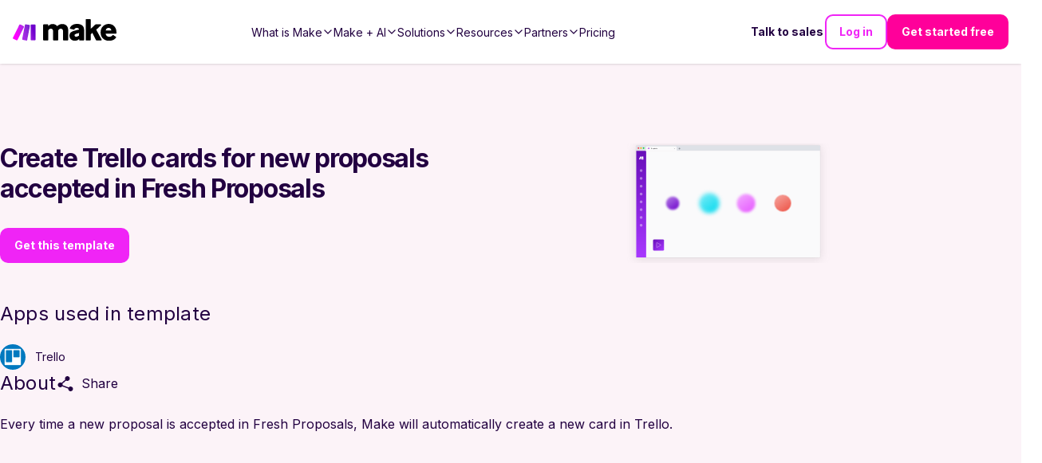

--- FILE ---
content_type: text/html; charset=utf-8
request_url: https://make-web-utils.make.com/templates/7933-create-trello-cards-for-new-proposals-accepted-in-fresh-proposals?publicId=7933
body_size: -142
content:
<!DOCTYPE html><html><head><title>7933-create-trello-cards-for-new-proposals-accepted-in-fresh-proposals</title><link rel="stylesheet" href="/stylesheets/styles.471755af0196dc29.css"><link rel="stylesheet" href="/stylesheets/style.css"></head><body><div id="main"><div id="inspector-container"><div class="i-inspector i-designer" id="diagram" data-template="7933-create-trello-cards-for-new-proposals-accepted-in-fresh-proposals" data-templatepublicid="7933" data-customblueprint="undefined" data-skipexplainflow="false" data-foruse="true"></div></div></div><script type="text/javascript" src="/javascripts/eventor.js"></script><script type="text/javascript" src="/javascripts/imt.vendors.min.js"></script><script type="text/javascript" src="/javascripts/imt.base.js"></script><script type="text/javascript" src="/javascripts/imt.inspector.js"></script><script type="text/javascript" src="/javascripts/imt.iml.en.js"></script><script type="text/javascript" src="/javascripts/imt.base.en.js"></script><script type="text/javascript" src="/javascripts/imt.formula.en.js"></script><script type="text/javascript" src="/javascripts/imt.inspector.en.js"></script><script type="text/javascript" src="/javascripts/main.js"></script></body></html>

--- FILE ---
content_type: text/css; charset=UTF-8
request_url: https://www.make.com/_next/static/chunks/e15c476a7b92ace7.css
body_size: -584
content:
.PageLoader-module-scss-module__hdTpWW__pageLoader{z-index:10000;background:#240342;width:100%;height:100%;position:absolute}


--- FILE ---
content_type: application/javascript; charset=UTF-8
request_url: https://make-web-utils.make.com/javascripts/imt.inspector.en.js
body_size: 4954
content:
if ('undefined' !== typeof imt) {
	var NAME = 'inspector';
	var LANG = 'en';
	Dictionary.create(NAME, LANG, {
		common: {
			notes: 'Notes',
			stepn: 'Step {{n}}',
			tools: 'Tools',
			bundlen: 'Bundle {{n}}',
			controls: 'Controls',
			imtindex: 'Bundle order position',
			favorites: 'Favorites',
			imtlength: 'Total number of bundles',
			valuesofn: 'Values of operation {{n}}',
			operationn: 'Operation {{n}}',
			closenosave: 'Quit without saving',
			confirmexit: 'Do you really want to quit editing?',
			savechanges: 'Save changes',
			imtagglength: 'Total number of aggregated bundles',
			showadvanced: 'Show advanced settings',
			saveandpublish: 'Save and publish',
			discardchanges: 'Discard changes',
		},
		errors: {
			multiple: 'Multiple errors.',
			notsetup: 'The module is not set up.',
			invalidid: 'Invalid ID.',
			notinflow: 'The module is not connected to the data flow.',
			breaknodlq: 'This directive requires storing of incomplete executions to be enabled.',
			noaggsource: 'Source node is not set.',
			trignosched: 'A trigger must be the first module in a scenario.',
			directiveout: 'Directive is outside of an error handler.',
			transformeronend: 'A transformer should not be the last module in the route.',
			transformeronstart: 'A transformer should not be the first module in a scenario.',
			unsaved: 'The module contains unsaved changes.',
		},
		panels: {
			dlq: {
				title: 'Incomplete execution',
				reason: 'Reason for interruption',
			},
			link: {
				else: 'The fallback route. It will be used in the case where a bundle cannot continue on from the router via any other route. For more information, please see the online [Help](https://support.integromat.com/hc/en-us/articles/360001988754-Router#fallback-route).',
				route: 'Set up a filter',
				title: 'Set up a filter',
			},
			udts: {
				created: 'The data structure has been successfully created.',
				default: 'My data structure',
				name: 'Data structure name',
				saved: 'The changes have been successfully saved.',
				title: 'Data structures',
			},
			epoch: {
				all: 'All',
				title: 'Choose where to start ',
				choose: 'Choose manually',
				fromid: 'Since specific ID',
				nodata: 'No options available.',
				fromnow: 'From now on',
				invalid: 'Before you can choose where to start, you must first fix errors in the module settings.',
				fromdate: 'Since specific date',
			},
			hooks: {
				copy: 'Copy address to clipboard',
				gone: 'Webhook was inactive for too long and therefore was removed.',
				show: 'Show address',
				copied: 'Address was copied to clipboard.',
				create: 'Add a hook',
				attached: 'We read your mind, we attached this webhook to {{service}} automatically for you.',
				listening:
					'{{integromat}} is now listening for the data and will determine the data structure from the incoming data automatically. To initiate this, please send your data sample to the webhook address displayed above.',
				determined: 'Successfuly determined.',
				redetermine: 'Re-determine data structure',
			},
			notes: {
				help: 'To add a new note, right-click the module or link you want to add a note to.',
			},
			queue: {
				alert: 'There are {{n}} records in the queue waiting to be processed.',
				listen: 'Listen for new ',
				proceed: 'Process existing',
				disabled: 'Webhook used in this scenario is disabled and therefore is not accepting any data.',
				question:
					'The queue contains unprocessed bundles. Do you want to run this scenario to process the existing bundles that are waiting in the queue? Or, should it just listen for new incoming bundles instead?',
			},
			schedulinghooks: {
				delete: 'Delete queue',
				proceed: 'Process existing',
				question: 'There are unprocessed records in the queue. Do you wish to delete them?',
			},
			feeder: {
				provider: 'Source module',
			},
			module: {
				autolink: 'Connect automatically',
				maxresults:
					'Set the maximum number of results that {{integromat}} will process during one cycle, which refers to the number of repetitions per scenario run. The setting applies only if the scenario is not scheduled to run immediately. Avoid setting the number of results too high, as it may cause an interruption of the connection with the 3rd party service due to timeout. {{integromat}} does not have control over this. We recommend setting a lower value and either increasing the maximum number of cycles or scheduling the scenario to run more frequently. For more detailed information, please refer to the online [Help](kb://scenarios/scenario-settings#7---max-number-of-cycles).',
				notconnected: 'Prior to configuring the module, you need to connect it to the scenario flow.',
				nomodules: 'No module found',
			},
			offers: {
				add: 'Add another module',
				addother: 'Add another module',
			},
			revert: {
				ttl: 'Versions older than 60 days are removed automatically.',
				pick: 'Pick the version',
				title: 'Previous Versions',
				success: 'Blueprint was restored. No changes are effective unless you save the scenario.',
				version: 'Version',
			},
			browser: {
				similar: 'Similar scenarios',
				notfound:
					"Did not find what you're looking for? Let us know and we will do everything we can to add the service.",
				recommended: 'Recommended',
				selectmodule: 'Select a module',
				notfoundhtml:
					"Did not find what you were looking for? <a href='{{hqUrl}}/en/requests/new-app-requests' target='_blank'>Make a request</a> for a service and we will do our best to add support for it.",
			},
			devices: {
				add: 'Add a device',
			},
			inspect: {
				fin: 'Finalization',
				desc: 'Description',
				init: 'Initialization',
				indlq: 'Incomplete execution',
				input: 'Input',
				commit: 'Commit',
				nodesc: 'No description available.',
				origin: 'Origin',
				output: 'Output',
				handled: 'Handled error',
				rollback: 'Rollback',
				solution: 'Solution',
				indlqdesc: 'The data was saved in the queue of Incomplete Executions.',
				nobundles: 'No bundles were generated by this operation.',
				noresults: 'No results have been found.',
				nobundles2:
					'The data contained in the scenario is marked as confidential and therefore cannot be displayed.',
				nobundles3:
					'No bundles were generated by this operation. Click the button below to choose a bundle indicating from which module the processing of data will start.',
				resolvedlq: 'Resolve',
				autohandler: {
					desc: 'If you want to handle this error automatically, choose one of the following options. This will create a new error-handler route in your scenario. You can then expand the route in any way you like.',
					help: 'More information about error handling',
					catch: 'Catch {{type}}',
					title: 'Automatic error handler',
					ignore: 'Ignore errors of type {{type}}',
					catchall: 'Catch all',
					ignoreall: 'Ignore all errors',
				},
				loadingdesc: 'Loading description.',
			},
			upgrade: {
				title: 'Upgrade module',
				confirm: 'Module upgrade from the {{old}} version to the {{new}} version. Continue?',
			},
			accounts: {
				name: 'Connection name',
				type: 'Connection type',
				popup: 'The pop-up window has been blocked.  Please enable the pop-up windows and try again.',
				create: 'Create a connection',
				extend: 'Extend permissions',
				default: 'My {{service}} connection',
				waiting: 'Waiting for authorization...',
				creating: 'Creating a connection...',
				authorize: 'Click here to start the authorization process.',
				extending: 'Extending permissions...',
				verifying: 'Verifying connection...',
				extendhelp:
					'You need to extend the permissions given to the selected connection so that we can use it.',
				createfailed: 'Failed to create a connection.',
				extendfailed: 'Failed to extend permissions',
				verifyfailed: 'Failed to verify the connection.',
			},
			keychain: {
				name: 'Key name',
				type: 'Key type',
				create: 'Create a key',
				creating: 'Creating a key...',
				createfailed: 'Failed to create a key.',
			},
			messages: {
				title: 'Messages',
				general: 'General',
				runanyway: 'Run anyway',
				saveanyway: 'Save anyway',
				ignorewarnings: 'Ignore warnings',
			},
			scenario: {
				dlq: {
					help: 'The term Incomplete Executions refers to the folder that {{integromat}} uses to store data that could not be processed due to an error or could not be delivered to its final destination. The records stored in the Incomplete Execution folder can be reprocessed later. Note: The data stored in this folder is counted into the limits of your subscription plan (Storage space). ',
					label: 'Allow storing of Incomplete Executions',
				},
				title: 'Scenario settings',
				dataloss: {
					help: 'Provides the option to enable data loss if {{integromat}} fails to save a bundle to the queue of Incomplete Executions (e.g. due to a lack of free space). With this option enabled, the data will be lost in order to prevent scenario execution from being interrupted. You may enable this option for a scenario where it is imperative the scenario keeps running and the incoming erroneous data is not that important.',
					label: 'Enable data loss',
				},
				maxerrors: {
					help: 'Define the number of consecutive failed executions before the scenario is deactivated.',
					label: 'Number of consecutive errors',
				},
				autocommit: {
					help: 'If this option is enabled, each operation is immediately switched to the commit phase, i.e. data is committed right away and cannot be restored in the case of an error.  Not every module supports transactionality. Transactions are supported only by modules marked with the tag "ACID".',
					label: 'Auto commit',
				},
				roundtrips: {
					help: 'Defines the maximum number of cycles allowed during a scheduled scenario run. If the scenario does not start with a trigger, the specified maximum number of cycles will be always performed. For more information about how cycles work, please see the online Help.',
					label: 'Max number of cycles',
				},
				sequential: {
					help: 'If you enable this option and the Incomplete Execution folder contains an incomplete scenario execution, the scenario will be paused until all incomplete executions are resolved. This option also guarantees that all incomplete executions will always be solved in the order in which they occurred.',
					label: 'Sequential processing',
				},
				confidential: {
					help: 'With this option enabled, {{integromat}} will not log any data. Debugging options will then be very limited.',
					label: 'Data is confidential',
				},
				autocommittriggerlast: {
					help: '',
					label: 'Commit trigger last',
				},
			},
			template: {
				desc: 'Template description',
				name: 'Template name',
				title: 'Template settings',
			},
			dlqbundle: {
				output: 'Output data',
			},
			aggregator: {
				node: 'Source Module',
				array: 'Array of aggregated bundles',
				fields: 'Aggregated fields',
				target: 'Target structure type',
				groupBy: 'Group by',
				nodehelp: 'Please select the module whose output you wish to aggregate.',
				notarget: 'Custom',
				groupByHelp:
					"Under the Group by field, you can define an expression containing one or more mapped items. The aggregated data will be then separated under Groups with the same expression's value. Each Group outputs as a separate bundle containing a Key with the evaluated expression and the aggregated text. By doing this, you can use the Key as a filter in subsequent modules.",
				stopIfEmpty: 'Stop processing after an empty aggregation',
			},
			datastores: {
				create: 'Create a data store',
			},
			scheduling: {
				end: {
					help: 'Fill in only if you want the scenario to run until a specific date.',
					label: 'End',
				},
				date: 'Date',
				days: 'Days',
				once: 'Once',
				time: 'Time',
				daily: 'Every day',
				start: {
					help: 'Fill in only if you want the scenario to be run from a specific date.',
					label: 'Start',
				},
				title: 'Schedule setting',
				months: 'Months',
				weekly: 'Days of the week',
				yearly: 'Specified dates',
				monthly: 'Days of the month',
				time_to: 'Time to',
				interval: {
					help: 'The time interval in which the scenario should be repeated (in minutes).',
					label: 'Minutes',
				},
				restrict: {
					help: 'You can define specific time intervals during which your scenario is to run. You can specify time-of-day intervals, weekdays or months.',
					label: 'Advanced scheduling',
				},
				schedule: 'Run scenario:',
				time_from: 'Time from',
				immediately: 'Immediately',
				indefinitely: 'At regular intervals',
				schedulingtypechange:
					"You're about to publish a change in the scheduling type. Please confirm the new scheduling settings.",
			},
			inspectfilter: {
				title: 'Filter inspector',
			},
			inspectmodule: {
				title: 'Module inspector',
			},
			schedulingmode: {
				title: 'Scheduling mode',
				run: 'Run scenario',
				immediately: 'Immediately',
				scheduled: 'According to scheduling',
			},
		},
		wizard: {
			title: 'Scenario creation guide',
			chooseteam: 'Choose which team you want to create a scenario for.',
			chooseorg: 'Choose which organization you want to create a scenario for.',
		},
		buttons: {
			stop: 'Stop',
			setup: 'Settings',
			rename: 'Rename',
			unlink: 'Unlink',
			addnote: 'Add a note',
			execute: 'Run once',
			explain: 'Explain flow',
			help: 'Help',
			scheduling: 'Scheduling',
			showids: 'Show module ID',
			activate: 'Activate',
			addroute: 'Add a route',
			addmodule: 'Add a module',
			addrouter: 'Add a router',
			autoalign: 'Auto-align',
			closeedit: 'Close editing',
			delmodule: 'Delete module',
			duplicate: 'Clone',
			forcestop: 'Force stop',
			openqueue: 'Show queue',
			runsingle: 'Run this module only',
			resetepoch: 'Choose where to start',
			enableroute: 'Enable route',
			setupfilter: 'Set up a filter',
			choosemodule: 'Choose module',
			disableroute: 'Disable route',
			scenariosetup: 'Scenario settings',
			templatesetup: 'Set up a template',
			adderrorhandler: 'Add error handler',
			publish: 'Publish',
			setupscheduling: 'Set up a schedule',
			copy: 'Copy module',
			paste: 'Paste',
			copymultiple: 'Copy modules',
			delmultiple: 'Delete modules',
		},
		flashes: {
			dlqsaved: 'Incomplete execution was saved.',
			refreshmeta: 'Refreshing metadata...',
			conceptsaved: 'The concept was saved.',
			scenariopublished: 'The scenario was published.',
			scenariosaved: 'The scenario was saved.',
			scenariosavedandpublished: 'The scenario was saved and published.',
			templatesaved: 'The template was saved.',
			scenarioloaded: 'The scenario was successfully loaded.',
			templateloaded: 'The template was successfully loaded.',
		},
		scenario: {
			id: 'Scenario ID',
			log: 'Log',
			new: 'New scenario',
			changed: 'There are unsaved changes in the scenario.',
			running: 'Cannot exit a running scenario.',
			created: 'Date created',
			roundtrip: 'Cycle {{roundtrip}}',
			lastchange: 'Last changed',
			integration: 'Integration {{value}}',
			noroundtrips: 'No cycles',
			emptyintegration: 'Empty integration',
			lognotfound: 'Log could not be found',
		},
		template: {
			id: 'Template ID',
			new: 'New template',
			changed: 'There are unsaved changes in the template.',
		},
		tutorial: {
			kb: 'We have shown you only the basics of how to work with {{integromat}}. {{integromat}} offers much more complex possibilities.  For more information, please see our [Help or video tutorials](/en/kb).\n\nNext, you can customize this sample scenario to suit your requirements, or exit the guide.',
			rss: "This RSS module will process the RSS feed you specify. You can either insert a custom URL to any RSS feed or use {{integromat}}'s blog feed that we have pre-entered. Once you are finished, click OK.",
			exit: 'Exit guide',
			skip: 'Skip',
			epoch: 'Choose the article you want to process first.',
			perex: '{{integromat}} is easy to use and has almost unlimited possibilities. We would like to show you how easily you can simplify your work routines and create an automation with just six clicks.',
			start: 'Get started',
			step1: "Let's create a scenario that will automatically retrieve the most recent article from a specified RSS feed and send it via email.",
			email1: 'When setting up this module in a common scenario, you have the option to specify an email address of the recipient and other parameters. In this guide, we have disabled these parameters, and the email will be sent to the email address that you used upon registration.',
			email2: 'Here you can specify the contents of the email. We have preset the title and description of the article for you. If you wish to modify the structure or insert other RSS feed items, just click this field. When you have finished specifying the content, click OK. ',
			error1: "We were unable to retrieve articles from the specified URL. Enter another URL or leave the field as it is and use the predefined URL of {{integromat}}'s blog feed. Once you are finished, click OK.",
			error2: 'We were unable to send the email. Please check the settings below and correct errors.',
			success:
				'The scenario has been successfully executed. We have processed the most recent article from the RSS feed and sent it to your email address. Just check your mailbox 😉',
			welcome: 'Welcome! Thank you for your registration.',
			continue: 'Do you want to continue with this sample scenario?',
		},
		execution: {
			id: 'Run ID',
			accepted: 'The request was accepted. Waiting for the server.',
			accepted2: 'The request was accepted. Waiting for data.',
			completed: 'The scenario run was completed.',
			haserrors: 'The scenario contains errors.  First fix the errors and then rerun the scenario.',
			preparing: 'Preparing scenario for running.',
			alreadyrunning: 'The scenario is already running.',
		},
		activitystream: {
			1: {
				1: 'The scenario was initiated.',
				2: 'The scenario was initiated with a warning.',
				3: 'Scenario initialization failed with an error.',
			},
			2: {
				1: 'The scenario was finalized.',
				2: 'The scenario was finalized with a warning.',
				3: 'Scenario finalization failed with an error.',
			},
			3: {
				1: 'Cycle #{{n}} was started.',
			},
			4: {
				1: 'Cycle #{{n}} was completed.',
			},
			5: {
				1: 'The operation was started.',
				2: 'The operation was started with a warning.',
				3: 'Operation start failed with an error.',
			},
			6: {
				1: 'The operation was completed.',
				2: 'The operation was completed with a warning.',
				3: 'The operation failed with an error.',
			},
			7: {
				1: 'The Commit Phase has been started.',
			},
			8: {
				1: 'The Commit Phase was completed.',
				2: 'The Commit Phase was completed with a warning.',
				3: 'The Commit Phase failed with an error.',
			},
			9: {
				1: 'The Rollback Phase has been started.',
			},
			10: {
				1: 'The Rollback Phase was completed.',
				2: 'The Rollback Phase was completed with a warning.',
				3: 'The Rollback Phase failed with an error.',
			},
			11: {
				1: 'Jump to the next route {{route}}.',
			},
			12: {
				1: 'The module was initialized.',
				2: 'The module was initialized with a warning.',
				3: 'Module initialization failed with an error.',
			},
			13: {
				1: 'The module was finalized.',
				2: 'The module was finalized with a warning.',
				3: 'Module finalization failed with an error.',
			},
			14: {
				1: 'The bundle did not pass through the filter.',
				2: 'The bundle did not pass through the filter with a warning.',
				3: 'The bundle did not pass through the filter because of an error.',
			},
			15: {
				3: 'Module aggregation failed with an error.',
			},
			16: {
				1: 'Directive was processed.',
				2: 'Directive was processed with a warning.',
				3: 'Failed to process this directive due to error.',
			},
			17: {
				1: 'An error has been caught during operation.',
			},
			18: {
				1: 'The bundle passed through the filter.',
			},
		},
	});

	if (imt.brand && imt.brand.theme === 'ems') {
		Dictionary.overload(NAME, LANG, {
			errors: {
				trignosched: 'A trigger must be the first module in an Action Flow.',
				transformeronstart: 'A transformer should not be the first module in an Action Flow.',
			},
			panels: {
				queue: {
					disabled: 'Webhook used in this Action Flow is disabled and therefore is not accepting any data.',
					question:
						'The queue contains unprocessed bundles. Do you want to run this Action Flow to process the existing bundles that are waiting in the queue? Or, should it just listen for new incoming bundles instead?',
				},
				module: {
					notconnected:
						'Prior to configuring the module, you need to connect it to the flow of the Action Flow.',
				},
				revert: {
					success: 'Blueprint was restored. No changes are effective unless you save the Action Flow.',
				},
				browser: {
					similar: 'Similar Action Flows',
				},
				inspect: {
					nobundles2:
						'The data contained in the Action Flow is marked as confidential and therefore cannot be displayed.',
					autohandler: {
						desc: 'If you want to handle this error automatically, choose one of the following options. This will create a new error-handler route in your Action Flow. You can then expand the route in any way you like.',
					},
				},
				scenario: {
					title: 'Action Flow settings',
					dataloss: {
						help: 'Provides the option to enable data loss if {{integromat}} fails to save a bundle to the queue of Incomplete Executions (e.g. due to a lack of free space). With this option enabled, the data will be lost in order to prevent Action Flow execution from being interrupted. You may enable this option for a Action Flow where it is imperative the Action Flow keeps running and the incoming erroneous data is not that important.',
					},
					maxerrors: {
						help: 'Define the number of consecutive failed executions before the Action Flow is deactivated.',
					},
					roundtrips: {
						help: 'Defines the maximum number of cycles allowed during a scheduled Action Flow run. If the Action Flow does not start with a trigger, the specified maximum number of cycles will be always performed. For more information about how cycles work, please see the online Help.',
					},
					sequential: {
						help: 'If you enable this option and the Incomplete Execution folder contains an incomplete Action Flow execution, the Action Flow will be paused until all incomplete executions are resolved. This option also guarantees that all incomplete executions will always be solved in the order in which they occurred.',
					},
				},
				scheduling: {
					end: {
						help: 'Fill in only if you want the Action Flow to run until a specific date.',
					},
					start: {
						help: 'Fill in only if you want the Action Flow to be run from a specific date.',
					},
					interval: {
						help: 'The time interval in which the Action Flow should be repeated (in minutes).',
					},
					restrict: {
						help: 'You can define specific time intervals during which your Action Flow is to run. You can specify time-of-day intervals, weekdays or months.',
					},
					schedule: 'Run Action Flow:',
				},
				schedulingmode: {
					run: 'Run Action Flow',
				},
			},
			wizard: {
				title: 'Action Flow creation guide',
				chooseteam: 'Choose which team you want to create a Action Flow for.',
				chooseorg: 'Choose which organization you want to create a Action Flow for.',
			},
			buttons: {
				scenariosetup: 'Action Flow settings',
			},
			flashes: {
				scenariopublished: 'The Action Flow was published.',
				scenariosaved: 'The Action Flow was saved.',
				scenariosavedandpublished: 'The Action Flow was saved and published.',
				scenarioloaded: 'The Action Flow was successfully loaded.',
			},
			scenario: {
				id: 'Action Flow ID',
				new: 'New Action Flow',
				changed: 'There are unsaved changes in the Action Flow.',
				running: 'Cannot exit a running Action Flow.',
			},
			tutorial: {
				kb: 'We have shown you only the basics of how to work with {{integromat}}. {{integromat}} offers much more complex possibilities.  For more information, please see our [Help or video tutorials](/en/kb).\n\nNext, you can customize this sample Action Flow to suit your requirements, or exit the guide.',
				step1: "Let's create a Action Flow that will automatically retrieve the most recent article from a specified RSS feed and send it via email.",
				email1: 'When setting up this module in a common Action Flow, you have the option to specify an email address of the recipient and other parameters. In this guide, we have disabled these parameters, and the email will be sent to the email address that you used upon registration.',
				success:
					'The Action Flow has been successfully executed. We have processed the most recent article from the RSS feed and sent it to your email address. Just check your mailbox 😉',
				continue: 'Do you want to continue with this sample Action Flow?',
			},
			execution: {
				completed: 'The Action Flow run was completed.',
				haserrors: 'The Action Flow contains errors.  First fix the errors and then rerun the Action Flow.',
				preparing: 'Preparing Action Flow for running.',
				alreadyrunning: 'The Action Flow is already running.',
			},
			activitystream: {
				1: {
					1: 'The Action Flow was initiated.',
					2: 'The Action Flow was initiated with a warning.',
					3: 'Action Flow initialization failed with an error.',
				},
				2: {
					1: 'The Action Flow was finalized.',
					2: 'The Action Flow was finalized with a warning.',
					3: 'Action Flow finalization failed with an error.',
				},
			},
		});
	}
}
